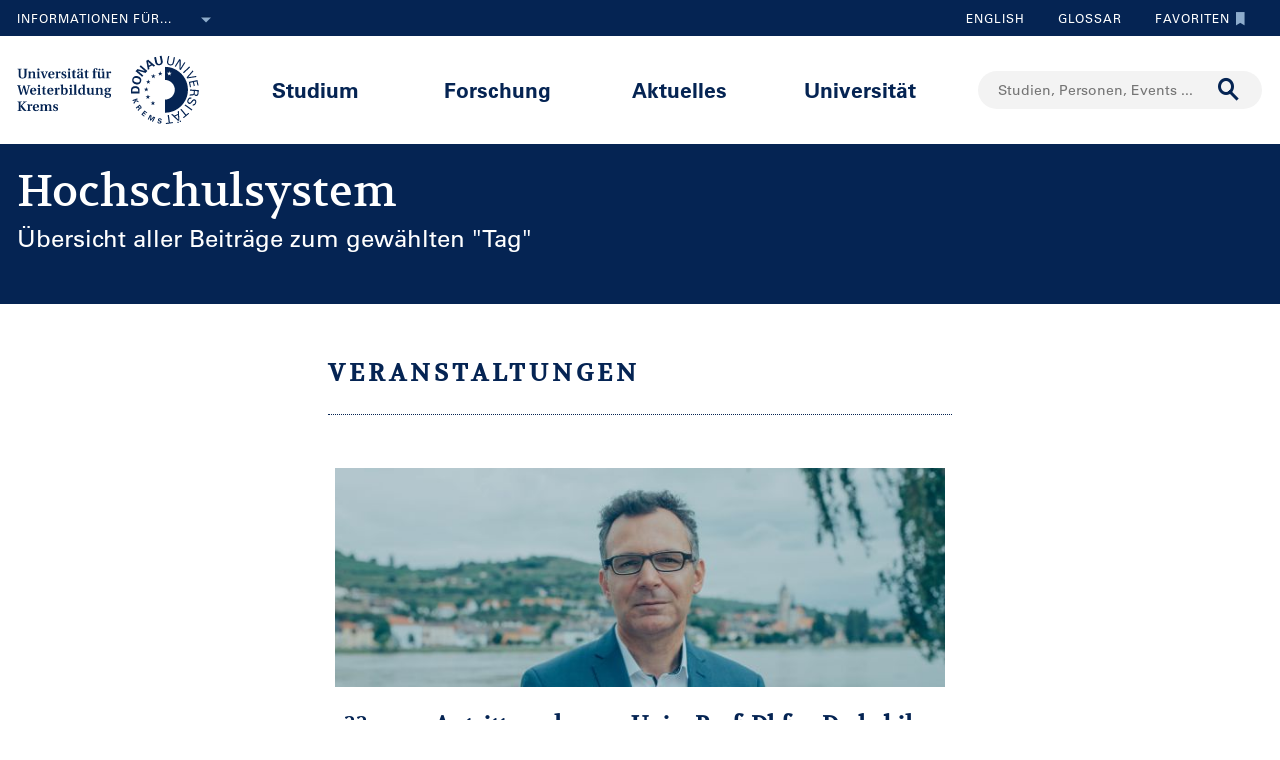

--- FILE ---
content_type: text/html;charset=UTF-8
request_url: https://www.donau-uni.ac.at/de/services/tagpage~Hochschulsystem~.html?group=events
body_size: 13942
content:







<!DOCTYPE html>

<html lang="de">
    <head>
    <!-- Google Tag Manager -->
<script data-cmp-vendor="s905" type="text/plain" class="cmplazyload">(function(w,d,s,l,i){w[l]=w[l]||[];w[l].push({'gtm.start':
new Date().getTime(),event:'gtm.js'});var f=d.getElementsByTagName(s)[0],
j=d.createElement(s),dl=l!='dataLayer'?'&l='+l:'';j.async=true;j.src=
'https://www.googletagmanager.com/gtm.js?id='+i+dl;f.parentNode.insertBefore(j,f);
})(window,document,'script','dataLayer','GTM-5QSKZKZ');</script>
<!-- End Google Tag Manager -->



<meta charset="utf-8">
    <title>#Hochschulsystem - Universität für Weiterbildung Krems</title>
    <meta name="searchTitle" content="#Hochschulsystem">
            <meta name="keywords" content="Hochschulsystem">
            <meta name="description" content="In dieser Übersicht finden Sie alle Beiträge der Universität für Weiterbildung Krems zum Thema #Hochschulsystem">


        <meta property="og:title" content="Hochschulsystem">
        <meta property="og:type" content="article">
        <meta property="og:description" content="In dieser Übersicht finden Sie alle Beiträge der Universität für Weiterbildung Krems zum Thema #Hochschulsystem">
    <meta property="og:url" content="https://www.donau-uni.ac.at/de/services/tagpage~Hochschulsystem~.html">
        <meta property="og:image" content="https://www.donau-uni.ac.at/.imaging/mte/duk-theme/ogFacebook/dam/Administration/OG-Images/Universitaet-fuer-Weiterbildung-og-image.jpg/jcr:content/Universitaet-fuer-Weiterbildung-og-image.jpg">
        <meta property="og:image:type" content="image/jpeg">
        <meta property="og:image:width" content="1200">
        <meta property="og:image:height" content="630">
            <meta property="og:image:alt" content="Donau-Universität Krems. Die Universität für Weiterbildung.">
        <meta property="og:image" content="https://www.donau-uni.ac.at/.imaging/mte/duk-theme/ogWhatsApp/dam/Administration/OG-Images/Universitaet-fuer-Weiterbildung-Krems-og-image-small.jpg/jcr:content/Universitaet-fuer-Weiterbildung-Krems-og-image-small.jpg">
        <meta property="og:image:type" content="image/jpeg">
        <meta property="og:image:width" content="400">
        <meta property="og:image:height" content="400">
            <meta property="og:image:alt" content="Donau-Universität Krems. Die Universität für Weiterbildung.">
    <meta property="og:locale" content="de_DE">
        <meta property="og:locale:alternate" content="en_GB">
        <meta name="twitter:card" content="summary_large_image">
            <meta name="twitter:title" content="Hochschulsystem">
            <meta name="twitter:description" content="In dieser Übersicht finden Sie alle Beiträge der Universität für Weiterbildung Krems zum Thema #Hochschulsystem">
                <meta name="twitter:image" content="https://www.donau-uni.ac.at/.imaging/mte/duk-theme/ogTwitter/dam/Administration/OG-Images/Universitaet-fuer-Weiterbildung-og-image.jpg/jcr:content/Universitaet-fuer-Weiterbildung-og-image.jpg">
                    <meta name="twitter:image:alt" content="Donau-Universität Krems. Die Universität für Weiterbildung.">
<meta content="width=device-width, initial-scale=1.0, minimum-scale=1.0, maximum-scale=2.0" name="viewport">
<link rel="stylesheet" href="/.resources/duk-templates/resources/base.css?v=3ad5bd00-ed37-45e3-988f-bca764f64dc2" />
<link rel="icon" type="image/png" href="/.resources/duk-templates/resources/images/favicon.ico" />

<meta name="duk-indexer-type" content="crawler">
<meta name="duk-page-type" content="tag_page">
<meta name="duk-page-tree" content="/de">
<meta name="duk-suggest-cfq" content="crawler_de">
<meta name="validFrom" content="1970-01-01T00:00:00Z">
<meta name="validTo" content="2100-01-01T00:00:00Z">
<style>html{visibility: hidden; opacity: 0;}</style>
<link rel="preload" href="/.resources/duk-templates/resources/fonts/volkhov/volkhov-v17-latin-regular.woff2" as="font" type="font/woff2" crossorigin="anonymous">
<link rel="preload" href="/.resources/duk-templates/resources/fonts/iconfont/iconfont.ttf?fket2c" as="font" type="font/ttf" crossorigin="anonymous">
<link rel="preload" href="/.resources/duk-templates/resources/fonts/univers/UniversLTW04-55Roman.woff2" as="font" type="font/woff2" crossorigin="anonymous">
<link rel="preload" href="/.resources/duk-templates/resources/fonts/univers/UniversLTW04-57Condensed.woff2" as="font" type="font/woff2" crossorigin="anonymous">
<link rel="preload" href="/.resources/duk-templates/resources/fonts/univers/UniversLTW04-65Bold.woff2" as="font" type="font/woff2" crossorigin="anonymous">
    </head>
    <body>
    <style>
        :root {
            --factboxColor: #052453;
        }
        .color-scheme {
            background-color: #BED0E5 !important;
        }
    </style>
    <!-- Google Tag Manager (noscript) -->
<noscript><iframe title="Google Tag Manager (noscript)" src="https://www.googletagmanager.com/ns.html?id=GTM-5QSKZKZ" height="0" width="0" style="display:none;visibility:hidden" aria-hidden="true"></iframe></noscript>
<!-- End Google Tag Manager (noscript) -->
    <script>window.cmp_setlang = "DE";</script>
    <script>if(!("gdprAppliesGlobally" in window)){window.gdprAppliesGlobally=true}if(!("cmp_id" in window)||window.cmp_id<1){window.cmp_id=0}if(!("cmp_cdid" in window)){window.cmp_cdid="1e47c798caa5"}if(!("cmp_params" in window)){window.cmp_params=""}if(!("cmp_host" in window)){window.cmp_host="b.delivery.consentmanager.net"}if(!("cmp_cdn" in window)){window.cmp_cdn="cdn.consentmanager.net"}if(!("cmp_proto" in window)){window.cmp_proto="https:"}if(!("cmp_codesrc" in window)){window.cmp_codesrc="1"}window.cmp_getsupportedLangs=function(){var b=["DE","EN","FR","IT","NO","DA","FI","ES","PT","RO","BG","ET","EL","GA","HR","LV","LT","MT","NL","PL","SV","SK","SL","CS","HU","RU","SR","ZH","TR","UK","AR","BS"];if("cmp_customlanguages" in window){for(var a=0;a<window.cmp_customlanguages.length;a++){b.push(window.cmp_customlanguages[a].l.toUpperCase())}}return b};window.cmp_getRTLLangs=function(){var a=["AR"];if("cmp_customlanguages" in window){for(var b=0;b<window.cmp_customlanguages.length;b++){if("r" in window.cmp_customlanguages[b]&&window.cmp_customlanguages[b].r){a.push(window.cmp_customlanguages[b].l)}}}return a};window.cmp_getlang=function(j){if(typeof(j)!="boolean"){j=true}if(j&&typeof(cmp_getlang.usedlang)=="string"&&cmp_getlang.usedlang!==""){return cmp_getlang.usedlang}var g=window.cmp_getsupportedLangs();var c=[];var f=location.hash;var e=location.search;var a="languages" in navigator?navigator.languages:[];if(f.indexOf("cmplang=")!=-1){c.push(f.substr(f.indexOf("cmplang=")+8,2).toUpperCase())}else{if(e.indexOf("cmplang=")!=-1){c.push(e.substr(e.indexOf("cmplang=")+8,2).toUpperCase())}else{if("cmp_setlang" in window&&window.cmp_setlang!=""){c.push(window.cmp_setlang.toUpperCase())}else{if(a.length>0){for(var d=0;d<a.length;d++){c.push(a[d])}}}}}if("language" in navigator){c.push(navigator.language)}if("userLanguage" in navigator){c.push(navigator.userLanguage)}var h="";for(var d=0;d<c.length;d++){var b=c[d].toUpperCase();if(g.indexOf(b)!=-1){h=b;break}if(b.indexOf("-")!=-1){b=b.substr(0,2)}if(g.indexOf(b)!=-1){h=b;break}}if(h==""&&typeof(cmp_getlang.defaultlang)=="string"&&cmp_getlang.defaultlang!==""){return cmp_getlang.defaultlang}else{if(h==""){h="EN"}}h=h.toUpperCase();return h};(function(){var u=document;var v=u.getElementsByTagName;var h=window;var o="";var b="_en";if("cmp_getlang" in h){o=h.cmp_getlang().toLowerCase();if("cmp_customlanguages" in h){for(var q=0;q<h.cmp_customlanguages.length;q++){if(h.cmp_customlanguages[q].l.toUpperCase()==o.toUpperCase()){o="en";break}}}b="_"+o}function x(i,e){var w="";i+="=";var s=i.length;var d=location;if(d.hash.indexOf(i)!=-1){w=d.hash.substr(d.hash.indexOf(i)+s,9999)}else{if(d.search.indexOf(i)!=-1){w=d.search.substr(d.search.indexOf(i)+s,9999)}else{return e}}if(w.indexOf("&")!=-1){w=w.substr(0,w.indexOf("&"))}return w}var k=("cmp_proto" in h)?h.cmp_proto:"https:";if(k!="http:"&&k!="https:"){k="https:"}var g=("cmp_ref" in h)?h.cmp_ref:location.href;var j=u.createElement("script");j.setAttribute("data-cmp-ab","1");var c=x("cmpdesign","cmp_design" in h?h.cmp_design:"");var f=x("cmpregulationkey","cmp_regulationkey" in h?h.cmp_regulationkey:"");var r=x("cmpgppkey","cmp_gppkey" in h?h.cmp_gppkey:"");var n=x("cmpatt","cmp_att" in h?h.cmp_att:"");j.src=k+"//"+h.cmp_host+"/delivery/cmp.php?"+("cmp_id" in h&&h.cmp_id>0?"id="+h.cmp_id:"")+("cmp_cdid" in h?"&cdid="+h.cmp_cdid:"")+"&h="+encodeURIComponent(g)+(c!=""?"&cmpdesign="+encodeURIComponent(c):"")+(f!=""?"&cmpregulationkey="+encodeURIComponent(f):"")+(r!=""?"&cmpgppkey="+encodeURIComponent(r):"")+(n!=""?"&cmpatt="+encodeURIComponent(n):"")+("cmp_params" in h?"&"+h.cmp_params:"")+(u.cookie.length>0?"&__cmpfcc=1":"")+"&l="+o.toLowerCase()+"&o="+(new Date()).getTime();j.type="text/javascript";j.async=true;if(u.currentScript&&u.currentScript.parentElement){u.currentScript.parentElement.appendChild(j)}else{if(u.body){u.body.appendChild(j)}else{var t=v("body");if(t.length==0){t=v("div")}if(t.length==0){t=v("span")}if(t.length==0){t=v("ins")}if(t.length==0){t=v("script")}if(t.length==0){t=v("head")}if(t.length>0){t[0].appendChild(j)}}}var m="js";var p=x("cmpdebugunminimized","cmpdebugunminimized" in h?h.cmpdebugunminimized:0)>0?"":".min";var a=x("cmpdebugcoverage","cmp_debugcoverage" in h?h.cmp_debugcoverage:"");if(a=="1"){m="instrumented";p=""}var j=u.createElement("script");j.src=k+"//"+h.cmp_cdn+"/delivery/"+m+"/cmp"+b+p+".js";j.type="text/javascript";j.setAttribute("data-cmp-ab","1");j.async=true;if(u.currentScript&&u.currentScript.parentElement){u.currentScript.parentElement.appendChild(j)}else{if(u.body){u.body.appendChild(j)}else{var t=v("body");if(t.length==0){t=v("div")}if(t.length==0){t=v("span")}if(t.length==0){t=v("ins")}if(t.length==0){t=v("script")}if(t.length==0){t=v("head")}if(t.length>0){t[0].appendChild(j)}}}})();window.cmp_addFrame=function(b){if(!window.frames[b]){if(document.body){var a=document.createElement("iframe");a.style.cssText="display:none";if("cmp_cdn" in window&&"cmp_ultrablocking" in window&&window.cmp_ultrablocking>0){a.src="//"+window.cmp_cdn+"/delivery/empty.html"}a.name=b;a.setAttribute("title","Intentionally hidden, please ignore");a.setAttribute("role","none");a.setAttribute("tabindex","-1");document.body.appendChild(a)}else{window.setTimeout(window.cmp_addFrame,10,b)}}};window.cmp_rc=function(h){var b=document.cookie;var f="";var d=0;while(b!=""&&d<100){d++;while(b.substr(0,1)==" "){b=b.substr(1,b.length)}var g=b.substring(0,b.indexOf("="));if(b.indexOf(";")!=-1){var c=b.substring(b.indexOf("=")+1,b.indexOf(";"))}else{var c=b.substr(b.indexOf("=")+1,b.length)}if(h==g){f=c}var e=b.indexOf(";")+1;if(e==0){e=b.length}b=b.substring(e,b.length)}return(f)};window.cmp_stub=function(){var a=arguments;__cmp.a=__cmp.a||[];if(!a.length){return __cmp.a}else{if(a[0]==="ping"){if(a[1]===2){a[2]({gdprApplies:gdprAppliesGlobally,cmpLoaded:false,cmpStatus:"stub",displayStatus:"hidden",apiVersion:"2.0",cmpId:31},true)}else{a[2](false,true)}}else{if(a[0]==="getUSPData"){a[2]({version:1,uspString:window.cmp_rc("")},true)}else{if(a[0]==="getTCData"){__cmp.a.push([].slice.apply(a))}else{if(a[0]==="addEventListener"||a[0]==="removeEventListener"){__cmp.a.push([].slice.apply(a))}else{if(a.length==4&&a[3]===false){a[2]({},false)}else{__cmp.a.push([].slice.apply(a))}}}}}}};window.cmp_gpp_ping=function(){return{gppVersion:"1.0",cmpStatus:"stub",cmpDisplayStatus:"hidden",supportedAPIs:["tcfca","usnat","usca","usva","usco","usut","usct"],cmpId:31}};window.cmp_gppstub=function(){var a=arguments;__gpp.q=__gpp.q||[];if(!a.length){return __gpp.q}var g=a[0];var f=a.length>1?a[1]:null;var e=a.length>2?a[2]:null;if(g==="ping"){return window.cmp_gpp_ping()}else{if(g==="addEventListener"){__gpp.e=__gpp.e||[];if(!("lastId" in __gpp)){__gpp.lastId=0}__gpp.lastId++;var c=__gpp.lastId;__gpp.e.push({id:c,callback:f});return{eventName:"listenerRegistered",listenerId:c,data:true,pingData:window.cmp_gpp_ping()}}else{if(g==="removeEventListener"){var h=false;__gpp.e=__gpp.e||[];for(var d=0;d<__gpp.e.length;d++){if(__gpp.e[d].id==e){__gpp.e[d].splice(d,1);h=true;break}}return{eventName:"listenerRemoved",listenerId:e,data:h,pingData:window.cmp_gpp_ping()}}else{if(g==="getGPPData"){return{sectionId:3,gppVersion:1,sectionList:[],applicableSections:[0],gppString:"",pingData:window.cmp_gpp_ping()}}else{if(g==="hasSection"||g==="getSection"||g==="getField"){return null}else{__gpp.q.push([].slice.apply(a))}}}}}};window.cmp_msghandler=function(d){var a=typeof d.data==="string";try{var c=a?JSON.parse(d.data):d.data}catch(f){var c=null}if(typeof(c)==="object"&&c!==null&&"__cmpCall" in c){var b=c.__cmpCall;window.__cmp(b.command,b.parameter,function(h,g){var e={__cmpReturn:{returnValue:h,success:g,callId:b.callId}};d.source.postMessage(a?JSON.stringify(e):e,"*")})}if(typeof(c)==="object"&&c!==null&&"__uspapiCall" in c){var b=c.__uspapiCall;window.__uspapi(b.command,b.version,function(h,g){var e={__uspapiReturn:{returnValue:h,success:g,callId:b.callId}};d.source.postMessage(a?JSON.stringify(e):e,"*")})}if(typeof(c)==="object"&&c!==null&&"__tcfapiCall" in c){var b=c.__tcfapiCall;window.__tcfapi(b.command,b.version,function(h,g){var e={__tcfapiReturn:{returnValue:h,success:g,callId:b.callId}};d.source.postMessage(a?JSON.stringify(e):e,"*")},b.parameter)}if(typeof(c)==="object"&&c!==null&&"__gppCall" in c){var b=c.__gppCall;window.__gpp(b.command,function(h,g){var e={__gppReturn:{returnValue:h,success:g,callId:b.callId}};d.source.postMessage(a?JSON.stringify(e):e,"*")},"parameter" in b?b.parameter:null,"version" in b?b.version:1)}};window.cmp_setStub=function(a){if(!(a in window)||(typeof(window[a])!=="function"&&typeof(window[a])!=="object"&&(typeof(window[a])==="undefined"||window[a]!==null))){window[a]=window.cmp_stub;window[a].msgHandler=window.cmp_msghandler;window.addEventListener("message",window.cmp_msghandler,false)}};window.cmp_setGppStub=function(a){if(!(a in window)||(typeof(window[a])!=="function"&&typeof(window[a])!=="object"&&(typeof(window[a])==="undefined"||window[a]!==null))){window[a]=window.cmp_gppstub;window[a].msgHandler=window.cmp_msghandler;window.addEventListener("message",window.cmp_msghandler,false)}};window.cmp_addFrame("__cmpLocator");if(!("cmp_disableusp" in window)||!window.cmp_disableusp){window.cmp_addFrame("__uspapiLocator")}if(!("cmp_disabletcf" in window)||!window.cmp_disabletcf){window.cmp_addFrame("__tcfapiLocator")}if(!("cmp_disablegpp" in window)||!window.cmp_disablegpp){window.cmp_addFrame("__gppLocator")}window.cmp_setStub("__cmp");if(!("cmp_disabletcf" in window)||!window.cmp_disabletcf){window.cmp_setStub("__tcfapi")}if(!("cmp_disableusp" in window)||!window.cmp_disableusp){window.cmp_setStub("__uspapi")}if(!("cmp_disablegpp" in window)||!window.cmp_disablegpp){window.cmp_setGppStub("__gpp")};</script>


        <div class="navigation" role="region" aria-label="Navigationsbereich">
<nav class="accessibility-nav" role="navigation" aria-label="Barrierefreiheit Navigation">
    <ul>
            <li>
                <a href="#mainContent">Zum Hauptinhalt springen</a>
            </li>
            <li>
                <a href="#search">Zur Suchmaske springen</a>
            </li>
            <li>
                <a href="#main-nav">Zur Hauptnavigation springen</a>
            </li>
            <li>
                <a href="#top-nav">Zur Toolnavigation springen</a>
            </li>
    </ul>
</nav>
<nav id="top-nav" class="top-nav" role="navigation" aria-label="Toolnavigation">
    <div class="container">
            <div class="left-top-nav col-lg-6">

    <div class="info-dropdown dropdown">
        <button class="btn btn-primary dropdown-toggle" type="button" data-toggle="dropdown">Informationen für...<em class="icon-ic_Arrow_Down"></em></button>
        <ul class="dropdown-menu">
                <li>


















        <a href="/de/zielgruppen/studieninteressierte.html"
            >
                <em class="icon-ic-arrow-dropdown-right"></em>
            
            <span>Studieninteressierte</span>
            
            <div class="clearfix"></div>
        </a>

</li>
                <li>


















        <a href="/de/zielgruppen/studierende.html"
            >
                <em class="icon-ic-arrow-dropdown-right"></em>
            
            <span>Studierende</span>
            
            <div class="clearfix"></div>
        </a>

</li>
                <li>


















        <a href="/de/zielgruppen/wissenschafterinnen.html"
            >
                <em class="icon-ic-arrow-dropdown-right"></em>
            
            <span>Wissenschafter_innen</span>
            
            <div class="clearfix"></div>
        </a>

</li>
                <li>


















        <a href="/de/aktuelles/presse-medien.html"
            >
                <em class="icon-ic-arrow-dropdown-right"></em>
            
            <span>Presse &amp; Medien</span>
            
            <div class="clearfix"></div>
        </a>

</li>
                <li>


















        <a href="/de/zielgruppen/absolventinnen.html"
            >
                <em class="icon-ic-arrow-dropdown-right"></em>
            
            <span>Absolvent_innen</span>
            
            <div class="clearfix"></div>
        </a>

</li>
                <li>


















        <a href="/de/zielgruppen/besucherinnen.html"
            >
                <em class="icon-ic-arrow-dropdown-right"></em>
            
            <span>Besucher_innen</span>
            
            <div class="clearfix"></div>
        </a>

</li>
                <li>


















        <a href="/de/zielgruppen/mitarbeiterinnen.html"
            >
                <em class="icon-ic-arrow-dropdown-right"></em>
            
            <span>Mitarbeiter_innen</span>
            
            <div class="clearfix"></div>
        </a>

</li>
                <li>


















        <a href="/de/universitaet/organisation/karriereportal.html"
            >
                <em class="icon-ic-arrow-dropdown-right"></em>
            
            <span>Bewerber_innen</span>
            
            <div class="clearfix"></div>
        </a>

</li>
        </ul>
    </div>
            </div>
            <div class="right-top-nav col-lg-6">


                
                <a href="/en/services/tagpage~Hochschulsystem~.html?group=events" class="lang-switch">
                English
                </a>
                


        <a href="/de/glossar.html" class="alphabetical"><span class="visually-hidden">Zum Glossar</span>Glossar</a>


        <a href="/de/services/favorites.html" class="favorite-link overlay-opener" data-src="/de/services/emptyfavoritesoverlaypage.html"><span class="visually-hidden">Zu den Favoriten</span>Favoriten<em class="icon-ic_Bookmark_Idle"></em></a>

            </div>
    </div>
</nav>



<nav id="main-nav" class="main-nav" role="navigation" aria-label="Seiteninhalt">
    <div class="container">
        <div class="left-main-nav col-lg-2 col-sm-5">
            <a title="Universität für Weiterbildung Krems" href="/de.html">
                    <img src="/dam/jcr:54ce3053-4fde-4d50-9e70-1c1a357be660/uwk-logo-dt-blue.svg" alt="Logo - Universität für Weiterbildung Krems" />
            </a>
            <span class="helper"></span>
        </div>
        <div class="mid-main-nav col-lg-7">
            <a href="#" class="go-back">Zurück</a>
            <ul role="menu">
                            <li class="uuid-cae4bcb0-0411-4abc-a873-3e7cd313353c"><a href="/de/studium.html">Studium</a>
                                <ul class="duk-mdd">
                                    <li>
                                        <div class="megadropdown">
                                            <div class="container">
                                                        




<div class="col-lg-3 conn">







        <a class="teaser-outer teaser-outer-hl" href="/de/studium.html" target="_self">









    <div class="teaser  highlight  bg-transparent" >





            <div class="teaser-flex">
        <div class="img-wrapper center">
            <img src="/.imaging/mte/duk-theme/teaser/dam/DUK-Bildwelt/Campus/Teaserbilder/universitaet-fuer-weiterbildung-krems-campus-architektur-5.jpg/jcr:content/universitaet-fuer-weiterbildung-krems-campus-architektur-5.jpg" alt="" title="&copy; Walter Skokanitsch" />
        </div>
                    <div class="content-wrapper">
                            <h3>Weiterbilden an der Universität Krems</h3>
                    </div>

            </div>



    </div>
    </a>






        <a class="teaser-outer teaser-outer-hl" href="/de/studium/studium-suchen.html" target="_self">









    <div class="teaser  highlight  bg-transparent" >





            <div class="teaser-flex">
        <div class="img-wrapper center">
            <img src="/.imaging/mte/duk-theme/teaser/dam/Donau-Uni/Studium/MDD/Stackable-Programs-Weiterbildungsprogramme-UWK-Walter-Skokanitsch.jpg/jcr:content/Stackable-Programs-Weiterbildungsprogramme-UWK-Walter-Skokanitsch.jpg" alt="Imagebild" title="&copy; Walter Skokanitsch" />
        </div>
                    <div class="content-wrapper">
                            <h3>Zur Studiensuche</h3>
                    </div>

            </div>



    </div>
    </a>

</div>

    
    




<div class="col-lg-3 bg-transparent">
        <div class="hline">
            <p>
                    Ihr Studium finden
                    <em class="icon-ic-arrow-right"></em>
            </p>
        </div>


















            <!-- headline -->
            <p  class="">
            
            Nach Themen
            
            
            
            </p>

        <ul class="linkList">

    <li>


















        <a href="/de/studium/studium-suchen.html?scrollheight=0&amp;sorting=ascend&amp;queryStr=&amp;activeSubjects=912c4ab0-37fb-4e26-9ede-45405493f5bb%3B&amp;subjects-header=false&amp;subjects=912c4ab0-37fb-4e26-9ede-45405493f5bb&amp;subsubject-header=true&amp;research-header=false&amp;subresearch-header-1=false&amp;subresearch-header-2=false&amp;format-header=false&amp;lang-header=false&amp;subsubject-header=true&amp;subresearch-header-1=false&amp;subresearch-header-2=false"
            >
            
            <span>Bauen &amp; Umwelt</span>
            
            <div class="clearfix"></div>
        </a>

</li>
    <li>


















        <a href="/de/studium/studium-suchen.html?scrollheight=0&amp;sorting=ascend&amp;queryStr=&amp;activeSubjects=b3c2664f-4d5e-4495-ba48-a3ccf3802f78%3B&amp;subjects-header=false&amp;subjects=b3c2664f-4d5e-4495-ba48-a3ccf3802f78&amp;subsubject-header=true&amp;research-header=false&amp;subresearch-header-1=false&amp;subresearch-header-2=false&amp;format-header=false&amp;lang-header=false&amp;subsubject-header=true&amp;subresearch-header-1=false&amp;subresearch-header-2=false"
            >
            
            <span>Bildung</span>
            
            <div class="clearfix"></div>
        </a>

</li>
    <li>


















        <a href="/de/studium/studium-suchen.html?scrollheight=0&amp;sorting=ascend&amp;queryStr=&amp;activeSubjects=cee7326b-46da-4454-87bf-fdee349ded70%3B&amp;subjects-header=false&amp;subjects=cee7326b-46da-4454-87bf-fdee349ded70&amp;subsubject-header=true&amp;research-header=false&amp;subresearch-header-1=false&amp;subresearch-header-2=false&amp;format-header=false&amp;lang-header=false&amp;subsubject-header=true&amp;subresearch-header-1=false&amp;subresearch-header-2=false"
            >
            
            <span>Digitalisierung &amp; Sensorik</span>
            
            <div class="clearfix"></div>
        </a>

</li>
    <li>


















        <a href="/de/studium/studium-suchen.html?scrollheight=0&amp;sorting=ascend&amp;queryStr=&amp;activeSubjects=4857ea2d-0f3d-4950-99c6-e12ea2f2e43f%3B&amp;subjects-header=false&amp;subjects=4857ea2d-0f3d-4950-99c6-e12ea2f2e43f&amp;subsubject-header=true&amp;research-header=false&amp;subresearch-header-1=false&amp;subresearch-header-2=false&amp;format-header=false&amp;lang-header=false&amp;subsubject-header=true&amp;subresearch-header-1=false&amp;subresearch-header-2=false"
            >
            
            <span>Gesundheit &amp; Medizin</span>
            
            <div class="clearfix"></div>
        </a>

</li>
    <li>


















        <a href="/de/studium/studium-suchen.html?scrollheight=0&amp;sorting=ascend&amp;queryStr=&amp;activeSubjects=f09f6b13-5aa1-41ae-a8b2-91bf37aa1cdf%3B&amp;subjects-header=false&amp;subjects=f09f6b13-5aa1-41ae-a8b2-91bf37aa1cdf&amp;subsubject-header=true&amp;research-header=false&amp;subresearch-header-1=false&amp;subresearch-header-2=false&amp;format-header=false&amp;lang-header=false&amp;subsubject-header=true&amp;subresearch-header-1=false&amp;subresearch-header-2=false"
            >
            
            <span>Kunst &amp; Kultur</span>
            
            <div class="clearfix"></div>
        </a>

</li>
    <li>


















        <a href="/de/studium/studium-suchen.html?scrollheight=0&amp;sorting=ascend&amp;queryStr=&amp;activeSubjects=24bbbfa6-c499-436a-b024-a06998efd076%3B&amp;subjects-header=false&amp;subjects=24bbbfa6-c499-436a-b024-a06998efd076&amp;subsubject-header=true&amp;research-header=false&amp;subresearch-header-1=false&amp;subresearch-header-2=false&amp;format-header=false&amp;lang-header=false&amp;subsubject-header=true&amp;subresearch-header-1=false&amp;subresearch-header-2=false"
            >
            
            <span>Medien &amp; Kommunikation</span>
            
            <div class="clearfix"></div>
        </a>

</li>
    <li>


















        <a href="/de/studium/studium-suchen.html?scrollheight=0&amp;sorting=ascend&amp;queryStr=&amp;activeSubjects=1559274b-4a7b-4319-b80b-42c1a927eec9%3B&amp;subjects-header=false&amp;subjects=1559274b-4a7b-4319-b80b-42c1a927eec9&amp;subsubject-header=true&amp;research-header=false&amp;subresearch-header-1=false&amp;subresearch-header-2=false&amp;format-header=false&amp;lang-header=false&amp;subsubject-header=true&amp;subresearch-header-1=false&amp;subresearch-header-2=false"
            >
            
            <span>Migration &amp; Internationales</span>
            
            <div class="clearfix"></div>
        </a>

</li>
    <li>


















        <a href="/de/studium/studium-suchen.html?scrollheight=0&amp;sorting=ascend&amp;queryStr=&amp;activeSubjects=ba234ff8-f0d2-48ea-86ca-002e3df301fa%3B&amp;subjects-header=false&amp;subjects=ba234ff8-f0d2-48ea-86ca-002e3df301fa&amp;subsubject-header=true&amp;research-header=false&amp;subresearch-header-1=false&amp;subresearch-header-2=false&amp;format-header=false&amp;lang-header=false&amp;subsubject-header=true&amp;subresearch-header-1=false&amp;subresearch-header-2=false"
            >
            
            <span>Psychotherapie &amp; Soziales</span>
            
            <div class="clearfix"></div>
        </a>

</li>
    <li>


















        <a href="/de/studium/studium-suchen.html?scrollheight=0&amp;sorting=ascend&amp;queryStr=&amp;activeSubjects=61143b1e-b2e7-4fc1-b0dd-0c7484bc8fc0%3B&amp;subjects-header=false&amp;subjects=61143b1e-b2e7-4fc1-b0dd-0c7484bc8fc0&amp;subsubject-header=true&amp;research-header=false&amp;subresearch-header-1=false&amp;subresearch-header-2=false&amp;format-header=false&amp;lang-header=false&amp;subsubject-header=true&amp;subresearch-header-1=false&amp;subresearch-header-2=false"
            >
            
            <span>Recht &amp; Verwaltung</span>
            
            <div class="clearfix"></div>
        </a>

</li>
    <li>


















        <a href="/de/studium/studium-suchen.html?scrollheight=0&amp;sorting=ascend&amp;queryStr=&amp;activeSubjects=be9167ee-916d-4591-a68c-2f58a96cea8d%3B&amp;subjects-header=false&amp;subjects=be9167ee-916d-4591-a68c-2f58a96cea8d&amp;subsubject-header=true&amp;research-header=false&amp;subresearch-header-1=false&amp;subresearch-header-2=false&amp;format-header=false&amp;lang-header=false&amp;subsubject-header=true&amp;subresearch-header-1=false&amp;subresearch-header-2=false"
            >
            
            <span>Wirtschaft &amp; Unternehmensführung</span>
            
            <div class="clearfix"></div>
        </a>

</li>


        </ul>

</div>

    
    




<div class="col-lg-3 bg-transparent">
        <div class="hline">
            <p class="mdd-no-headline">
                    
            </p>
        </div>


















            <!-- headline -->
            <p  class="">
            
            Nach Studienvariante
            
            
            
            </p>

        <ul class="linkList">

    <li>


















        <a href="/de/studium/studium-suchen.html?scrollheight=351.20001220703125&amp;queryStr=&amp;subjects-header=false&amp;subsubject-header=false&amp;research-header=false&amp;degrees=PhD&amp;subresearch-header-1=false&amp;subresearch-header-2=false&amp;format-header=false&amp;lang-header=false&amp;subsubject-header=false&amp;subresearch-header-1=false&amp;subresearch-header-2=false"
            >
            
            <span>PhD</span>
            
            <div class="clearfix"></div>
        </a>

</li>
    <li>


















        <a href="/de/studium/studium-suchen.html?scrollheight=0&amp;queryStr=&amp;subjects-header=false&amp;subsubject-header=false&amp;research-header=false&amp;degrees=Master&amp;subresearch-header-1=true&amp;subresearch-header-2=false&amp;format-header=false&amp;lang-header=false&amp;subsubject-header=false&amp;subresearch-header-1=true&amp;subresearch-header-2=false"
            >
            
            <span>Master, MBA, LL.M.</span>
            
            <div class="clearfix"></div>
        </a>

</li>
    <li>


















        <a href="/de/studium/studium-suchen.html?scrollheight=0&amp;queryStr=&amp;subjects-header=false&amp;subsubject-header=false&amp;research-header=false&amp;degrees=Bachelor&amp;subresearch-header-1=false&amp;subresearch-header-2=true&amp;format-header=false&amp;lang-header=false&amp;subsubject-header=false&amp;subresearch-header-1=false&amp;subresearch-header-2=true"
            >
            
            <span>Bachelor</span>
            
            <div class="clearfix"></div>
        </a>

</li>
    <li>


















        <a href="/de/studium/studium-suchen.html?scrollheight=160&amp;queryStr=&amp;subjects-header=false&amp;subsubject-header=true&amp;research-header=false&amp;degrees=Academic+Expert+Program&amp;subresearch-header-1=true&amp;subresearch-header-2=true&amp;format-header=false&amp;lang-header=false&amp;subsubject-header=true&amp;subresearch-header-1=true&amp;subresearch-header-2=true"
            >
            
            <span>Academic Expert Program</span>
            
            <div class="clearfix"></div>
        </a>

</li>
    <li>


















        <a href="/de/studium/studium-suchen.html?scrollheight=0&amp;queryStr=&amp;subjects-header=false&amp;subsubject-header=false&amp;research-header=false&amp;degrees=Certificate+Program&amp;subresearch-header-1=false&amp;subresearch-header-2=false&amp;format-header=false&amp;lang-header=false&amp;subsubject-header=false&amp;subresearch-header-1=false&amp;subresearch-header-2=false"
            >
            
            <span>Certificate Program</span>
            
            <div class="clearfix"></div>
        </a>

</li>
    <li>


















        <a href="/de/studium/studium-suchen.html?scrollheight=145.60000610351562&amp;queryStr=&amp;subjects-header=false&amp;subsubject-header=true&amp;research-header=false&amp;degrees=Micro-Credential+Program&amp;subresearch-header-1=true&amp;subresearch-header-2=true&amp;format-header=false&amp;lang-header=false&amp;subsubject-header=true&amp;subresearch-header-1=true&amp;subresearch-header-2=true"
            >
            
            <span>Micro-Credential Program</span>
            
            <div class="clearfix"></div>
        </a>

</li>
    <li>


















        <a href="/de/studium/studium-suchen.html?scrollheight=163.1999969482422&amp;queryStr=&amp;subjects-header=false&amp;subsubject-header=true&amp;research-header=false&amp;degrees=Seminar&amp;subresearch-header-1=true&amp;subresearch-header-2=true&amp;format-header=false&amp;lang-header=false&amp;subsubject-header=true&amp;subresearch-header-1=true&amp;subresearch-header-2=true"
            >
            
            <span>Seminar</span>
            
            <div class="clearfix"></div>
        </a>

</li>


        </ul>

</div>

    
    




<div class="col-lg-3 empty-subheadline">
        <div class="hline">
            <p>
                    Rund ums Studieren
                    <em class="icon-ic-arrow-right"></em>
            </p>
        </div>














        <ul class="linkList">

    <li>


















        <a href="/de/studium/studienangebot.html"
            >
            
            <span>Studienangebot</span>
            
            <div class="clearfix"></div>
        </a>

</li>
    <li>


















        <a href="/de/studium/studienangebot/stackable-program.html"
            >
            
            <span>Stackable Programs</span>
            
            <div class="clearfix"></div>
        </a>

</li>
    <li>


















        <a href="/de/studium/berufsbegleitend-studieren.html"
            >
            
            <span>Berufsbegleitend studieren</span>
            
            <div class="clearfix"></div>
        </a>

</li>
    <li>


















        <a href="/de/universitaet/service/barrierefrei-studieren.html"
            >
            
            <span>Barrierefrei studieren</span>
            
            <div class="clearfix"></div>
        </a>

</li>
    <li>


















        <a href="/de/studium/studienorganisation.html"
            >
            
            <span>Studienorganisation</span>
            
            <div class="clearfix"></div>
        </a>

</li>
    <li>


















        <a href="/de/studium/studienorganisation/bewerbung.html"
            >
            
            <span>Bewerbung &amp; Zulassung</span>
            
            <div class="clearfix"></div>
        </a>

</li>
    <li>


















        <a href="/de/studium/studienorganisation/stipendien-finanzierung.html"
            >
            
            <span>Stipendien &amp; Finanzierung</span>
            
            <div class="clearfix"></div>
        </a>

</li>
    <li>


















        <a href="/de/universitaet/campus-krems/studieren-in-krems.html"
            >
            
            <span>Studieren in Krems</span>
            
            <div class="clearfix"></div>
        </a>

</li>
    <li>


















        <a href="/de/services/infomaterialbestellung.html"
            >
            
            <span>Infomaterial</span>
            
            <div class="clearfix"></div>
        </a>

</li>
    <li>


















        <a href="/de/studium/haeufige-fragen.html"
            >
            
            <span>Häufige Fragen</span>
            
            <div class="clearfix"></div>
        </a>

</li>


        </ul>

</div>

    
    
                                                                </div><div class="container">
                                                                <div class="col-lg-7 tag-row">





                                                                </div>
                                                <div class="col-lg-5">
                                                    <p class="caption">Universität für Weiterbildung Krems</p>
                                                </div>
                                            </div>
                                        </div>
                                    </li>
                                </ul>
                            </li>
                            <li class="uuid-6319bcbe-ac37-47b6-bb00-63b69e9fdca4"><a href="/de/forschung.html">Forschung</a>
                                <ul class="duk-mdd">
                                    <li>
                                        <div class="megadropdown">
                                            <div class="container">
                                                        




<div class="col-lg-3 conn">







        <a class="teaser-outer teaser-outer-hl" href="/de/aktuelles/news/2018/core-facility-geraete-eroeffnen-neues-methodenspektrum.html" target="_self">









    <div class="teaser  highlight has-tooltip  bg-transparent" >





            <div class="teaser-flex">
        <div class="img-wrapper center">
            <img src="/.imaging/mte/duk-theme/teaser/dam/Donau-Uni/Forschung/MDD/teaser-core-facility-geraete_-_skokanitsch-fotografie.jpg/jcr:content/teaser-core-facility-geraete_-_skokanitsch-fotografie.jpg" alt="Forschung" title="&copy; Walter Skokanitsch" />
        </div>
                    <div class="content-wrapper">
                            <h3>Core Facility</h3>
                            <p>Ger&auml;te er&ouml;ffnen neues Methodenspektrum</p>

                    </div>

            </div>



    </div>
    </a>

</div>

    
    




<div class="col-lg-3 empty-subheadline">
        <div class="hline">
            <p>
                    Schwerpunkte
                    <em class="icon-ic-arrow-right"></em>
            </p>
        </div>














        <ul class="linkList">

    <li>


















        <a href="/de/forschung/forschungsschwerpunkte/weiterbildungsforschung.html"
            >
            
            <span>Bildungstechnologien und Weiterbildungsforschung </span>
            
            <div class="clearfix"></div>
        </a>

</li>
    <li>


















        <a href="/de/forschung/forschungsschwerpunkte/evidenzbasierte-gesundheitsforschung.html"
            >
            
            <span>Evidenzbasierte Gesundheitsforschung</span>
            
            <div class="clearfix"></div>
        </a>

</li>
    <li>


















        <a href="/de/forschung/forschungsschwerpunkte/digitale-transformation-gesundheit-und-innovation.html"
            >
            
            <span>Innovation für kohäsive und nachhaltige Gesellschaften </span>
            
            <div class="clearfix"></div>
        </a>

</li>
    <li>


















        <a href="/de/forschung/forschungsschwerpunkte/kulturelles-erbe.html"
            >
            
            <span>Kulturelles Erbe</span>
            
            <div class="clearfix"></div>
        </a>

</li>
    <li>


















        <a href="/de/forschung/forschungsschwerpunkte/praeventive-und-regenerative-medizin.html"
            >
            
            <span>Präventive und Regenerative Medizin</span>
            
            <div class="clearfix"></div>
        </a>

</li>
    <li>


















        <a href="/de/forschung/forschungsschwerpunkte/transnationale-gesellschaften-und-migration-.html"
            >
            
            <span>Transnationale Gesellschaften und Migration </span>
            
            <div class="clearfix"></div>
        </a>

</li>


        </ul>

</div>

    
    




<div class="col-lg-3 empty-subheadline">
        <div class="hline">
            <p>
                    Projekte &amp; Aktuelles
                    <em class="icon-ic-arrow-right"></em>
            </p>
        </div>














        <ul class="linkList">

    <li>


















        <a href="/de/forschung.html"
            >
            
            <span>Aktuelles aus der Forschung</span>
            
            <div class="clearfix"></div>
        </a>

</li>
    <li>


















        <a href="/de/forschung/forschungshighlights.html"
            >
            
            <span>Forschungshighlights</span>
            
            <div class="clearfix"></div>
        </a>

</li>
    <li>


















        <a href="/de/forschung/fakultaetsuebergreifende-forschungsgruppen.html"
            >
            
            <span>Fakultätsübergreifende Forschungsgruppen</span>
            
            <div class="clearfix"></div>
        </a>

</li>
    <li>


















        <a href="/de/forschung/forschungsdatenbank.html"
            >
            
            <span>Forschungsdatenbank</span>
            
            <div class="clearfix"></div>
        </a>

</li>
    <li>


















        <a href="/de/universitaet/ueber-uns/berichte.html#Wissensbilanz"
            >
            
            <span>Wissensbilanz &amp; Forschungsbericht</span>
            
            <div class="clearfix"></div>
        </a>

</li>


        </ul>

</div>

    
    




<div class="col-lg-3 empty-subheadline">
        <div class="hline">
            <p>
                    PhD-Studien &amp; Services
                    <em class="icon-ic-arrow-right"></em>
            </p>
        </div>














        <ul class="linkList">

    <li>


















        <a href="/de/forschung/servicecenter-fuer-forschungsunterstuetzung-und-transfer.html"
            >
            
            <span>Servicecenter für Forschungsunterstützung und Transfer</span>
            
            <div class="clearfix"></div>
        </a>

</li>
    <li>


















        <a href="/de/forschung/servicecenter-fuer-forschungsunterstuetzung-und-transfer/technologietransfer.html"
            >
            
            <span>Technologietransfer</span>
            
            <div class="clearfix"></div>
        </a>

</li>
    <li>


















        <a href="/de/studium/studienangebot/phd-studien.html"
            >
            
            <span>PhD-Studien</span>
            
            <div class="clearfix"></div>
        </a>

</li>


        </ul>

</div>

    
    
                                                                </div><div class="container">
                                                                <div class="col-lg-7 tag-row">





                                                                </div>
                                                <div class="col-lg-5">
                                                    <p class="caption">Universität für Weiterbildung Krems</p>
                                                </div>
                                            </div>
                                        </div>
                                    </li>
                                </ul>
                            </li>
                            <li class="uuid-4cfef30c-308a-43f5-9f05-9004c7eebf16"><a href="/de/aktuelles.html">Aktuelles</a>
                                <ul class="duk-mdd">
                                    <li>
                                        <div class="megadropdown">
                                            <div class="container">
                                                        




<div class="col-lg-3 conn empty-subheadline">
        <div class="hline">
            <p>
                    News &amp; Veranstaltungen
                    <em class="icon-ic-arrow-right"></em>
            </p>
        </div>














        <ul class="linkList">

    <li>


















        <a href="/de/aktuelles/news.html"
            >
            
            <span>News</span>
            
            <div class="clearfix"></div>
        </a>

</li>
    <li>


















        <a href="/de/aktuelles/veranstaltungen.html"
            >
            
            <span>Veranstaltungen</span>
            
            <div class="clearfix"></div>
        </a>

</li>
    <li>


















        <a href="/de/aktuelles/newsletter.html"
            >
            
            <span>Newsletter</span>
            
            <div class="clearfix"></div>
        </a>

</li>


        </ul>

</div>

    
    




<div class="col-lg-3 empty-subheadline">
        <div class="hline">
            <p>
                    Presse &amp; Medien
                    <em class="icon-ic-arrow-right"></em>
            </p>
        </div>














        <ul class="linkList">

    <li>


















        <a href="/de/aktuelles/presse-medien.html"
            >
            
            <span>Medienarbeit</span>
            
            <div class="clearfix"></div>
        </a>

</li>
    <li>


















        <a href="/de/aktuelles/presse-medien/presseinformationen.html"
            >
            
            <span>Presseinformationen</span>
            
            <div class="clearfix"></div>
        </a>

</li>
    <li>


















        <a href="/de/aktuelles/presse-medien/medienberichte.html"
            >
            
            <span>Medienberichte</span>
            
            <div class="clearfix"></div>
        </a>

</li>
    <li>


















        <a href="/de/aktuelles/presse-medien/pressefotos-und-downloads.html"
            >
            
            <span>Pressefotos &amp; Downloads</span>
            
            <div class="clearfix"></div>
        </a>

</li>
    <li>


















        <a href="/de/aktuelles/presse-medien/pressekontakt.html"
            >
            
            <span>Kontakt</span>
            
            <div class="clearfix"></div>
        </a>

</li>


        </ul>

</div>

    
    




<div class="col-lg-3 empty-subheadline">
        <div class="hline">
            <p>
                    Upgrade
                    <em class="icon-ic-arrow-right"></em>
            </p>
        </div>














        <ul class="linkList">

    <li>


















        <a href="/de/aktuelles/upgrade-das-magazin-fuer-wissen-und-weiterdenken-der-universitaet-fuer-weiterbildung-krems.html"
            >
            
            <span>Über das Magazin</span>
            
            <div class="clearfix"></div>
        </a>

</li>
    <li>


















        <a href="/de/aktuelles/upgrade-das-magazin-fuer-wissen-und-weiterdenken-der-universitaet-fuer-weiterbildung-krems/alle-ausgaben/upgrade-3-4-25-wandel-und-akzente.html"
            >
            
            <span>Aktuelle Ausgabe</span>
            
            <div class="clearfix"></div>
        </a>

</li>
    <li>


















        <a href="/de/aktuelles/upgrade-das-magazin-fuer-wissen-und-weiterdenken-der-universitaet-fuer-weiterbildung-krems/alle-ausgaben.html"
            >
            
            <span>Übersicht aller Ausgaben</span>
            
            <div class="clearfix"></div>
        </a>

</li>
    <li>


















        <a href="/de/aktuelles/upgrade-das-magazin-fuer-wissen-und-weiterdenken-der-universitaet-fuer-weiterbildung-krems.html#upgradebestellung"
            >
            
            <span>Ausgaben bestellen</span>
            
            <div class="clearfix"></div>
        </a>

</li>


        </ul>

</div>

    
    




<div class="col-lg-3">







        <a class="teaser-outer teaser-outer-hl" href="/de/aktuelles/upgrade-das-magazin-fuer-wissen-und-weiterdenken-der-universitaet-fuer-weiterbildung-krems/alle-ausgaben/upgrade-3-4-25-wandel-und-akzente.html" target="_self">









    <div class="teaser  highlight  bg-transparent" >





            <div class="teaser-flex">
        <div class="img-wrapper center">
            <img src="/.imaging/mte/duk-theme/teaser/dam/Donau-Uni/Aktuelles/Upgrade/2025/3-4.25/Header_Upgrade.jpg/jcr:content/Header_Upgrade.jpg" alt="Sujetbild Cover upgrade 3/4.25"  />
        </div>
                    <div class="content-wrapper">
                            <h3>upgrade 3/4.25 – Wandel &amp; Akzente</h3>
                    </div>

            </div>



    </div>
    </a>

</div>

    
    
                                                                </div><div class="container">
                                                                <div class="col-lg-7 tag-row">
                                                                </div>
                                                <div class="col-lg-5">
                                                    <p class="caption">Universität für Weiterbildung Krems</p>
                                                </div>
                                            </div>
                                        </div>
                                    </li>
                                </ul>
                            </li>
                            <li class="uuid-c0dc30ab-4f76-46fd-8cf4-4928b95f3257"><a href="/de/universitaet.html">Universität</a>
                                <ul class="duk-mdd">
                                    <li>
                                        <div class="megadropdown">
                                            <div class="container">
                                                        




<div class="col-lg-3 conn empty-subheadline">
        <div class="hline">
            <p>
                    Auf einen Blick
                    <em class="icon-ic-arrow-right"></em>
            </p>
        </div>














        <ul class="linkList">

    <li>


















        <a href="/de/universitaet.html"
            >
            
            <span>Wir über uns</span>
            
            <div class="clearfix"></div>
        </a>

</li>
    <li>


















        <a href="/de/universitaet/ueber-uns/leitbild-strategie.html"
            >
            
            <span>Leitbild &amp; Strategie</span>
            
            <div class="clearfix"></div>
        </a>

</li>
    <li>


















        <a href="/de/universitaet/ueber-uns/zahlen-fakten.html"
            >
            
            <span>Zahlen &amp; Fakten</span>
            
            <div class="clearfix"></div>
        </a>

</li>
    <li>


















        <a href="/de/universitaet/ueber-uns/berichte.html"
            >
            
            <span>Berichte</span>
            
            <div class="clearfix"></div>
        </a>

</li>
    <li>


















        <a href="/de/universitaet/ueber-uns/geschichte.html"
            >
            
            <span>Geschichte</span>
            
            <div class="clearfix"></div>
        </a>

</li>
    <li>


















        <a href="/de/universitaet/ueber-uns/qualitaetsmanagement.html"
            >
            
            <span>Qualitätsmanagement</span>
            
            <div class="clearfix"></div>
        </a>

</li>


        </ul>

</div>

    
    




<div class="col-lg-3 empty-subheadline">
        <div class="hline">
            <p>
                    Leitung &amp; Struktur
                    <em class="icon-ic-arrow-right"></em>
            </p>
        </div>














        <ul class="linkList">

    <li>


















        <a href="/de/universitaet/organisation.html"
            >
            
            <span>Organisation</span>
            
            <div class="clearfix"></div>
        </a>

</li>
    <li>


















        <a href="/de/universitaet/organisation/rektorat.html"
            >
            
            <span>Rektorat</span>
            
            <div class="clearfix"></div>
        </a>

</li>
    <li>


















        <a href="/de/universitaet/organisation/gremien-organe.html"
            >
            
            <span>Gremien &amp; Organe</span>
            
            <div class="clearfix"></div>
        </a>

</li>
    <li>


















        <a href="/de/universitaet/organisation/universitaetsverwaltung.html"
            >
            
            <span>Universitätsverwaltung</span>
            
            <div class="clearfix"></div>
        </a>

</li>
    <li>


















        <a href="/de/universitaet/organisation/mitarbeiterinnen.html"
            >
            
            <span>Mitarbeiter_innen</span>
            
            <div class="clearfix"></div>
        </a>

</li>
    <li>


















        <a href="/de/universitaet/organisation/satzung.html"
            >
            
            <span>Satzung</span>
            
            <div class="clearfix"></div>
        </a>

</li>
    <li>


















        <a href="/de/universitaet/organisation/organisationsplan.html"
            >
            
            <span>Organisationsplan</span>
            
            <div class="clearfix"></div>
        </a>

</li>
    <li>


















        <a href="/de/universitaet/organisation/mitteilungsblaetter.html"
            >
            
            <span>Mitteilungsblätter</span>
            
            <div class="clearfix"></div>
        </a>

</li>
    <li>


















        <a href="/de/universitaet/organisation/karriereportal.html"
            >
            
            <span>Karriere</span>
            
            <div class="clearfix"></div>
        </a>

</li>


        </ul>

</div>

    
    




<div class="col-lg-3 empty-subheadline">
        <div class="hline">
            <p>
                    FAKULTÄTEN
                    <em class="icon-ic-arrow-right"></em>
            </p>
        </div>














        <ul class="linkList">

    <li>


















        <a href="/de/universitaet/fakultaeten.html"
            >
            
            <span>Überblick</span>
            
            <div class="clearfix"></div>
        </a>

</li>
    <li>


















        <a href="/de/universitaet/fakultaeten/gesundheit-medizin.html"
            >
            
            <span>Gesundheit &amp; Medizin</span>
            
            <div class="clearfix"></div>
        </a>

</li>
    <li>


















        <a href="/de/universitaet/fakultaeten/wirtschaft-globalisierung.html"
            >
            
            <span>Wirtschaft &amp; Globalisierung</span>
            
            <div class="clearfix"></div>
        </a>

</li>
    <li>


















        <a href="/de/universitaet/fakultaeten/bildung-kunst-architektur.html"
            >
            
            <span>Bildung, Kunst &amp; Architektur</span>
            
            <div class="clearfix"></div>
        </a>

</li>


        </ul>

</div>

    
    




<div class="col-lg-3 empty-subheadline">
        <div class="hline">
            <p>
                    Campus &amp; Service
                    <em class="icon-ic-arrow-right"></em>
            </p>
        </div>














        <ul class="linkList">

    <li>


















        <a href="/de/universitaet/campus-krems.html"
            >
            
            <span>Über den Campus Krems</span>
            
            <div class="clearfix"></div>
        </a>

</li>
    <li>


















        <a href="/de/universitaet/campus-krems/campusplan.html"
            >
            
            <span>Campusplan</span>
            
            <div class="clearfix"></div>
        </a>

</li>
    <li>


















        <a href="/de/universitaet/campus-krems/anreise.html"
            >
            
            <span>Anfahrt &amp; Orientierung</span>
            
            <div class="clearfix"></div>
        </a>

</li>
    <li>


















        <a href="/de/universitaet/service/servicecenter-fuer-internationale-beziehungen.html"
            >
            
            <span>International</span>
            
            <div class="clearfix"></div>
        </a>

</li>
    <li>


















        <a href="/de/universitaet/service/bibliothek.html"
            >
            
            <span>Bibliothek &amp; Archiv</span>
            
            <div class="clearfix"></div>
        </a>

</li>
    <li>


















        <a href="/de/universitaet/service/usi-krems.html"
            >
            
            <span>Universitäts-Sportinstitut Krems</span>
            
            <div class="clearfix"></div>
        </a>

</li>
    <li>


















        <a href="/de/universitaet/service/campus-cultur.html"
            >
            
            <span>Campus Cultur</span>
            
            <div class="clearfix"></div>
        </a>

</li>
    <li>


















        <a href="/de/universitaet/service/alumni-club.html"
            >
            
            <span>Alumni</span>
            
            <div class="clearfix"></div>
        </a>

</li>
    <li>


















        <a href="/de/universitaet/uni-shop.html"
            >
            
            <span>Uni-Shop</span>
            
            <div class="clearfix"></div>
        </a>

</li>
    <li>


















        <a href="/de/universitaet/service.html"
            >
            
            <span>Weitere Services</span>
            
            <div class="clearfix"></div>
        </a>

</li>


        </ul>

</div>

    
    
                                                                </div><div class="container">
                                                                <div class="col-lg-7 tag-row">
                                                                </div>
                                                <div class="col-lg-5">
                                                    <p class="caption">Universität für Weiterbildung Krems</p>
                                                </div>
                                            </div>
                                        </div>
                                    </li>
                                </ul>
                            </li>
            </ul>
            <p class="mobile-menu-caption">Universität für Weiterbildung Krems<br/> </p>
        </div>
        <div class="right-main-nav col-lg-3 col-sm-7">
            <div class="search">
                <form method="GET" class="ui-front" action="/de/services/suche.html">

                    <label for="search" class="visually-hidden">Suche nach Stichworten</label>
                    <input type="search" id="search" name="queryStr" autocomplete="on" placeholder="Studien, Personen, Events ..." data-langtree="de" data-contextpath="" data-results-container-id="searchList1" />
                    <button type="submit" tabindex="0" aria-label="Suche durchführen">
                        <em class="icon-ic_Search"></em>
                    </button>
                    <div id="searchList1" class="ui-menu-containers hide">
                        <div class="ui-menu-container for-studies">
                            <p class="title">Suche in Studium</p>
                        </div>
                        <div class="ui-menu-container for-autocomplete">
                                <p class="title">Suche allgemein</p>
                        </div>
                    </div>
                </form>

                <button id="mobile-search-button" class="mobile-only">
                    <span class="visually-hidden">
                        Zur Suchseite
                    </span>
                    <img src="/.resources/duk-templates/resources/images/icons/ic_Search.svg" alt=""/>
                </button>



        <a href="/de/services/favorites.html" class="favorite-link overlay-opener" data-src="/de/services/emptyfavoritesoverlaypage.html"><span class="visually-hidden">Zu den Favoriten</span><em class="icon-ic_Bookmark_Idle"></em></a>


                <a href="#" class="menu-opener"><span class="visually-hidden">Menü öffnen/schließen</span><em class="icon-ic_Burger"></em></a>
            </div>
        </div>
        <div class="mobile-menu">
            <div id="general-search-mobile" role="banner" aria-label="Header">
                <button class="search-close">
                    <img src="/.resources/duk-templates/resources/images/icons/ic-add.svg" />
                </button>
                <div class="container">
                    <h1>Suche</h1>
                    <div class="search">
                        <form method="GET" class="ui-front" action="/de/services/suche.html">
                            <div class="placeholderinput">
                                <input type="search" id="headerSearch" name="queryStr" autocomplete="off" data-langtree="de" data-contextpath="" value="" class="ui-autocomplete-input" data-results-container-id="searchList2">
                                <label for="headerSearch">Suche</label>
                            </div>
                            <button type="submit" tabindex="0" aria-label="Suche durchführen">
                                <em class="icon-ic_Search"></em>
                            </button>
                            <div id="searchList2" class="ui-menu-containers hide">
                                <div class="ui-menu-container for-studies">
                                    <p class="title">Suche in Studium</p>
                                </div>
                                <div class="ui-menu-container for-autocomplete">
                                        <p class="title">Suche allgemein</p>
                                </div>
                            </div>
                        </form>
                    </div>
                </div>
            </div>
            <div class="mobile-menu-scroll">
                <ul>
                            <li><a href="#" aria-expanded="false" data-open="uuid-cae4bcb0-0411-4abc-a873-3e7cd313353c">Studium<em class="icon-ic-arrow-right"></em></a></li>
                            <li><a href="#" aria-expanded="false" data-open="uuid-6319bcbe-ac37-47b6-bb00-63b69e9fdca4">Forschung<em class="icon-ic-arrow-right"></em></a></li>
                            <li><a href="#" aria-expanded="false" data-open="uuid-4cfef30c-308a-43f5-9f05-9004c7eebf16">Aktuelles<em class="icon-ic-arrow-right"></em></a></li>
                            <li><a href="#" aria-expanded="false" data-open="uuid-c0dc30ab-4f76-46fd-8cf4-4928b95f3257">Universität<em class="icon-ic-arrow-right"></em></a></li>
                </ul>
                <div class="mobile-top-nav">
                        <p>

        <a href="/de/glossar.html" class="alphabetical"><span class="visually-hidden">Zum Glossar</span>Glossar</a>
</p>



                <p>
                <a href="/en/services/tagpage~Hochschulsystem~.html?group=events" class="lang-switch">
                English
                </a>
                </p>


    <div class="info-dropdown dropdown init-open">
        <button class="btn btn-primary dropdown-toggle" type="button" data-toggle="dropdown">Informationen für...<em class="icon-ic_Arrow_Down"></em></button>
        <ul class="dropdown-menu">
                <li>


















        <a href="/de/zielgruppen/studieninteressierte.html"
            >
                <em class="icon-ic-arrow-dropdown-right"></em>
            
            <span>Studieninteressierte</span>
            
            <div class="clearfix"></div>
        </a>

</li>
                <li>


















        <a href="/de/zielgruppen/studierende.html"
            >
                <em class="icon-ic-arrow-dropdown-right"></em>
            
            <span>Studierende</span>
            
            <div class="clearfix"></div>
        </a>

</li>
                <li>


















        <a href="/de/zielgruppen/wissenschafterinnen.html"
            >
                <em class="icon-ic-arrow-dropdown-right"></em>
            
            <span>Wissenschafter_innen</span>
            
            <div class="clearfix"></div>
        </a>

</li>
                <li>


















        <a href="/de/aktuelles/presse-medien.html"
            >
                <em class="icon-ic-arrow-dropdown-right"></em>
            
            <span>Presse &amp; Medien</span>
            
            <div class="clearfix"></div>
        </a>

</li>
                <li>


















        <a href="/de/zielgruppen/absolventinnen.html"
            >
                <em class="icon-ic-arrow-dropdown-right"></em>
            
            <span>Absolvent_innen</span>
            
            <div class="clearfix"></div>
        </a>

</li>
                <li>


















        <a href="/de/zielgruppen/besucherinnen.html"
            >
                <em class="icon-ic-arrow-dropdown-right"></em>
            
            <span>Besucher_innen</span>
            
            <div class="clearfix"></div>
        </a>

</li>
                <li>


















        <a href="/de/zielgruppen/mitarbeiterinnen.html"
            >
                <em class="icon-ic-arrow-dropdown-right"></em>
            
            <span>Mitarbeiter_innen</span>
            
            <div class="clearfix"></div>
        </a>

</li>
                <li>


















        <a href="/de/universitaet/organisation/karriereportal.html"
            >
                <em class="icon-ic-arrow-dropdown-right"></em>
            
            <span>Bewerber_innen</span>
            
            <div class="clearfix"></div>
        </a>

</li>
        </ul>
    </div>
                </div>
            </div>
            <p class="mobile-menu-caption">Universität für Weiterbildung Krems<br/> </p>
        </div>
    </div>
</nav>        </div>






<div class="header noimage" role="banner" aria-label="Header">
    <div class="container">



                <h1>
                    Hochschulsystem
                </h1>
                    <h2>
                        Übersicht aller Beiträge zum gewählten "Tag"
                    </h2>

                    <div class="mailPageToForm">
                        <form id="mailPageToForm" >
                            <input type="hidden" id="pagetitle" name="pagetitle" data-form-target="pagetitle" value="Hochschulsystem" />
                            <input type="hidden" id="pageurl" name="pageurl" data-form-target="pageurl" value="www.donau-uni.ac.at/de/services/tagpage.html" />
                            <input type="hidden" id="uuid" name="uuid" data-form-target="uuid" value="a811d935-c87e-4403-bf2d-3182a5bc7377" />
                            <button id="mailPageToFormSubmit" type="submit" class="overlay-opener" data-src="/de/forms/pagemailto.html">
                                <span class="visually-hidden">Seite per Email senden</span>
                            </button>
                        </form>
                    </div>

    </div>
</div>







		<main id="mainContent" role="main" aria-label="Seiteninhalt">
    <div class="container">









                <div class="row no-margin "  >
                    <div class="col-lg-3 visible-lg-block"></div>
                    <div class="col-lg-6 col-md-12 col-sm-12">
            <!-- headline -->
            <h2  class="hl">
            <span class="">
            Veranstaltungen
            
            </span>
            
            </h2>
                        </div>
                        <div class="col-lg-3 visible-lg-block"></div>
                </div>









                <div class="row "  >
                    <div class="col-lg-3 visible-lg-block"></div>
                    <div class="col-lg-6 col-md-12 col-sm-12">













    <div class="teaser teaser-outer " >

            <a href="/de/aktuelles/veranstaltungen/2021/antrittsvorlesung-prof-attila-pausits.html" target="_blank">
        <div class="img-wrapper center">
            <img src="/.imaging/mte/duk-theme/teaser/dam/Donau-Uni/Aktuelles/News-und-Veranstaltungen/Veranstaltungen/2021/Antrittsvorlesung-Univ.-Prof.-Attila-Pausits/Attil-Pausits-HEADER-20200619-SkokanitschFotografie-0013.jpg/jcr:content/Attil%20Pausits%20HEADER-20200619-SkokanitschFotografie-0013.jpg" alt="" title="&copy; Universität für Weiterbildung Krems/Walter Skokanitsch" />
        </div>


    <div class="date">
        <div class="date-from">
            <span class="day">22</span>
            <br />
            <span class="month">Jun</span>
            <br />
            <span class="year">2021</span>
        </div>
    </div>
                <div class="wrapper">
        <h3>Antrittsvorlesung Univ.-Prof. Dkfm. Dr. habil Attila Pausits</h3>
        <span class="breadcrumb">
                    Aktuelles / 
                    Veranstaltungen
        </span>
                        <p>
                            Das Rektorat der Universität für Weiterbildung Krems lädt am 22. Juni 2021 um 10:00 Uhr zur öffentlichen Antrittsvorlesung von Univ.-Prof. Dkfm. Dr. habil Attila Pausits ein. 
                        </p>
                </div>
            </a>







    </div>
    
            <div></div>
                        </div>
                        <div class="col-lg-3 visible-lg-block"></div>
                </div>








                <div class="row no-margin "  >
                    <div class="col-lg-3 visible-lg-block"></div>
                    <div class="col-lg-6 col-md-12 col-sm-12">
            <!-- headline -->
            <h2  class="hl">
            <span class="">
            News & Presse
            
            </span>
            
            </h2>
                        </div>
                        <div class="col-lg-3 visible-lg-block"></div>
                </div>









                <div class="row "  >
                    <div class="col-lg-3 visible-lg-block"></div>
                    <div class="col-lg-6 col-md-12 col-sm-12">













    <div class="teaser teaser-outer " >

            <a href="/de/aktuelles/news/2024/internationales-rektor_innen-treffen-an-universitaet-krems.html" target="_self">
                    <span>01.10.2024</span>
        <h3>Internationales Rektor_innen-Treffen an Universität Krems</h3>
        <span class="breadcrumb">
                    Aktuelles / 
                    News
        </span>
        <div class="img-wrapper center">
            <img src="/.imaging/mte/duk-theme/teaser/dam/Donau-Uni/Aktuelles/News-und-Veranstaltungen/News/2024/Internationales-Rektor_innen-Treffen-an-Universität-Krems/Trilaterales-Treffen-in-Krems-TEASER-(c)-UWK.jpg/jcr:content/Trilaterales%20Treffen%20in%20Krems%20TEASER%20(c)%20UWK.jpg" alt="" title="&copy; UWK" />
        </div>
                <p>
                        Die Präsidien der deutschen, schweizerischen und österreichischen Rektorenkonferenzen diskutierten im Rahmen des „Trilateralen Treffens“ aktuelle Fragen des Hochschulsystems
                </p>
            </a>







    </div>
    













    <div class="teaser teaser-outer " >

            <a href="/de/aktuelles/news/2024/konferenz-zu-karrierewegen-in-der-wissenschaft-.html" target="_self">
                    <span>17.05.2024</span>
        <h3>Konferenz zu Karrierewegen in der Wissenschaft </h3>
        <span class="breadcrumb">
                    Aktuelles / 
                    News
        </span>
        <div class="img-wrapper center">
            <img src="/.imaging/mte/duk-theme/teaser/dam/DUK-Bildwelt/Forschung/Teaserbilder/universitaet-fuer-weiterbildung-krems-mann-forschung-labor.jpg/jcr:content/donauunikrems_forschung_teaser004.jpg" alt="" title="&copy; Walter Skokanitsch" />
        </div>
                <p>
                        Rektor Friedrich Faulhammer diskutierte mit Expert_innen über unterschiedliche Aspekte der Karrieremöglichkeiten von Forschenden
                </p>
            </a>







    </div>
    













    <div class="teaser teaser-outer " >

            <a href="/de/aktuelles/news/2024/konferenz-der-magna-charta-observatory-in-london.html" target="_self">
                    <span>16.05.2024</span>
        <h3>Konferenz der Magna Charta Observatory in London</h3>
        <span class="breadcrumb">
                    Aktuelles / 
                    News
        </span>
        <div class="img-wrapper center">
            <img src="/.imaging/mte/duk-theme/teaser/dam/Donau-Uni/Aktuelles/News-und-Veranstaltungen/News/2024/Konferenz-der-Magna-Charta-Observatory-in-London/london-2164680_1920-TEASER-(c)-Pixabay_Pete-Linforth.jpg/jcr:content/london-2164680_1920%20TEASER%20(c)%20Pixabay_Pete%20Linforth.jpg" alt="" title="&copy; Pixabay/Pete Linforth" />
        </div>
                <p>
                        Organisation hinter der Magna Charta Universitatum lud zur Diskussion ein, wie der Europäische Hochschulraum gefördert werden kann
                </p>
            </a>







    </div>
    













    <div class="teaser teaser-outer " >

            <a href="/de/aktuelles/news/2024/eu-ace-transformation-der-universitaeren-weiterbildung-gestartet.html" target="_self">
                    <span>12.03.2024</span>
        <h3>EU.ACE: Transformation der universitären Weiterbildung gestartet</h3>
        <span class="breadcrumb">
                    Aktuelles / 
                    News
        </span>
        <div class="img-wrapper center">
            <img src="/.imaging/mte/duk-theme/teaser/dam/Donau-Uni/Aktuelles/News-und-Veranstaltungen/News/2024/EU.ACE--Transformation-der-universitären-Weiterbildung-gestartet/EU.ACE-Brüssel-TEASER.jpg/jcr:content/EU.ACE-Br%C3%BCssel%20TEASER.jpg" alt=""  />
        </div>
                <p>
                        Antrag auf EU-Förderung im Rahmen der European Universities Initiative wurde von der Universität für Weiterbildung Krems eingereicht, um das Thema wissenschaftliche Weiterbildung als Strukturelement des europäischen Hochschulraums zu verankern
                </p>
            </a>







    </div>
    













    <div class="teaser teaser-outer " >

            <a href="/de/aktuelles/news/2022/die-zukunft-individualisierter-weiterbildungspfade.html" target="_self">
                    <span>20.12.2022</span>
        <h3>Die Zukunft individualisierter Weiterbildungspfade</h3>
        <span class="breadcrumb">
                    Aktuelles / 
                    News
        </span>
        <div class="img-wrapper center">
            <img src="/.imaging/mte/duk-theme/teaser/dam/DUK-Bildwelt/Campus/Teaserbilder/universitaet-fuer-weiterbildung-krems-campus-architektur-263.jpg/jcr:content/universitaet-fuer-weiterbildung-krems-campus-architektur-26.jpg" alt="" title="&copy; Walter Skokanitsch" />
        </div>
                <p>
                        Internationale Expert_innen diskutierten Perspektiven in der transdisziplinären Denkwerkstatt „Crossroads in Academic Continuing Education“ (CACE)
                </p>
            </a>







    </div>
    
            <div></div>
    <!--cta - load-more-->
    <a class="button centered load-more" aria-label="Mehr laden" href="#" id="current" data-current-index="5" data-load-elements="5" data-element-count="22" data-source="/de/webservice/tagcurrentqueryxml~Hochschulsystem~.html?contentID=5cd25fa4-2f06-4c92-86c9-5ef11ec97dff&startIndex=" data-show-result-state="false">
        Mehr laden
        <em class="icon-ic-add"></em>
    </a>
    <div class="loadMoreCounter">
        <span>
            <span class="currentElementIndex"></span> von
            <span class="maxElements"></span>
        </span>
    </div>
                        </div>
                        <div class="col-lg-3 visible-lg-block"></div>
                </div>







                <div class="row no-margin "  >
                    <div class="col-lg-3 visible-lg-block"></div>
                    <div class="col-lg-6 col-md-12 col-sm-12">
            <!-- headline -->
            <h2  class="hl">
            <span class="">
            Das könnte Sie auch noch interessieren
            
            </span>
            
            </h2>
                        </div>
                        <div class="col-lg-3 visible-lg-block"></div>
                </div>
                <div class="row "  >
                    <div class="col-lg-3 visible-lg-block"></div>
                    <div class="col-lg-6 col-md-12 col-sm-12">
                        <div class="taglist center bold">
                            <ul class="tags">
                                        <li><a href="/de/services/tagpage~Hochschulmanagement~.html?group=events">#Hochschulmanagement</a></li>
                                        <li><a href="/de/services/tagpage~Weiterbildung~.html?group=events">#Weiterbildung</a></li>
                                        <li><a href="/de/services/tagpage~Antrittsvorlesung~.html?group=events">#Antrittsvorlesung</a></li>
                                        <li><a href="/de/services/tagpage~Digitale-Transformation~.html?group=events">#Digitale Transformation</a></li>
                                        <li><a href="/de/services/tagpage~Europäische-Union~.html?group=events">#Europäische Union</a></li>
                            </ul>
                        </div>
                        </div>
                        <div class="col-lg-3 visible-lg-block"></div>
                </div>

    </div>





		</main>

        <div id="overlay" class="">
            <div class="blender"></div>
            <div class="inline-content" tabindex="-1"></div>
            <iframe title="Titel" name="iframe1" id="overlayIframe" tabindex="-1"> </iframe>
            <!-- wpxp-dot-loading -->
            <div class="wpxp-dot-loading">
                <div></div>
                <div></div>
                <div></div>
            </div>
            <!-- wpxp-dot-loading -->
        </div>




<div class="tooltip glossary" data-glossary-page="/de/glossar.html" data-glossary-xml="/de/webservice/glossaryentryxml.html" >
    <p class="bold">&nbsp;</p>
    <div class="tt-content"></div>
    <a href="/de/glossar.html">
        Zum Glossar           
        <em class="icon-ic_CTA"><em class="path1"></em><em class="path2"></em></em>
    </a>
</div>


<div id="footer" role="contentinfo" aria-label="Footer">
    <div class="container">
        <div class="row">
<div class="col-lg-3 col-sm-12">

















            <!-- headline -->
            <h3  class="hl">
            <span class="">
            Studium &amp; Forschung
            
            </span>
            
            </h3>

        <ul class="linkList">

    <li>


















        <a href="/de/studium/studienangebot.html"
            >
            
            <span>Studienangebot</span>
            
            <div class="clearfix"></div>
        </a>

</li>
    <li>


















        <a href="/de/studium/berufsbegleitend-studieren.html"
            >
            
            <span>Berufsbegleitend studieren</span>
            
            <div class="clearfix"></div>
        </a>

</li>
    <li>


















        <a href="/de/universitaet/service/barrierefrei-studieren.html"
            >
            
            <span>Barrierefrei studieren</span>
            
            <div class="clearfix"></div>
        </a>

</li>
    <li>


















        <a href="/de/studium/studienorganisation/bewerbung.html"
            >
            
            <span>Bewerbung &amp; Zulassung</span>
            
            <div class="clearfix"></div>
        </a>

</li>
    <li>


















        <a href="/de/universitaet/service/servicecenter-fuer-studierende.html"
            >
            
            <span>Servicecenter für Studierende</span>
            
            <div class="clearfix"></div>
        </a>

</li>
    <li>


















        <a href="/de/forschung/forschungshighlights.html"
            >
            
            <span>Forschungshighlights</span>
            
            <div class="clearfix"></div>
        </a>

</li>
    <li>


















        <a href="/de/forschung/forschungsdatenbank/projekte.html"
            >
            
            <span>Forschungsdatenbank</span>
            
            <div class="clearfix"></div>
        </a>

</li>
    <li>


















        <a href="/de/universitaet/ueber-uns/berichte.html#Wissensbilanz"
            >
            
            <span>Wissensbilanz &amp; Forschungsbericht</span>
            
            <div class="clearfix"></div>
        </a>

</li>
    <li>














</li>


        </ul>

















            <!-- headline -->
            <h3  class="hl">
            <span class="">
            Quicklinks
            
            </span>
            
            </h3>

        <ul class="linkList">

    <li>














        <a href="https://canvaswebapps.donau-uni.ac.at/landing-page" target="_blank"
            >
            
            <span>LMS Canvas</span>
            
            <div class="clearfix"></div>
        </a>

</li>
    <li>














        <a href="https://moodle.donau-uni.ac.at/login/index.php?lang=de" target="_blank"
            >
            
            <span>LMS Moodle</span>
            
            <div class="clearfix"></div>
        </a>

</li>
    <li>














        <a href="https://online.donau-uni.ac.at/DUKonline/webnav.ini" target="_blank"
            >
            
            <span>UWKonline</span>
            
            <div class="clearfix"></div>
        </a>

</li>
    <li>


















        <a href="/de/universitaet/service/tech-support.html" target="_blank"
            >
            
            <span>Tech Support</span>
            
            <div class="clearfix"></div>
        </a>

</li>


        </ul>
</div>
<div class="col-lg-3 col-sm-12">

















            <!-- headline -->
            <h3  class="hl">
            <span class="">
            Aktuelles
            
            </span>
            
            </h3>

        <ul class="linkList">

    <li>


















        <a href="/de/aktuelles.html"
            >
            
            <span>News &amp; Veranstaltungen</span>
            
            <div class="clearfix"></div>
        </a>

</li>
    <li>


















        <a href="/de/aktuelles/presse-medien.html"
            >
            
            <span>Presse &amp; Medien</span>
            
            <div class="clearfix"></div>
        </a>

</li>
    <li>


















        <a href="/de/aktuelles/upgrade-das-magazin-fuer-wissen-und-weiterdenken-der-universitaet-fuer-weiterbildung-krems.html"
            >
            
            <span>Magazin upgrade</span>
            
            <div class="clearfix"></div>
        </a>

</li>
    <li>


















        <a href="/de/universitaet/organisation/mitteilungsblaetter.html"
            >
            
            <span>Mitteilungsblätter</span>
            
            <div class="clearfix"></div>
        </a>

</li>
    <li>


















        <a href="/de/aktuelles/newsletter.html"
            >
            
            <span>Newsletter</span>
            
            <div class="clearfix"></div>
        </a>

</li>
    <li>


















        <a href="/de/universitaet/organisation/karriereportal.html"
            >
            
            <span>Karriere</span>
            
            <div class="clearfix"></div>
        </a>

</li>


        </ul>
</div>
<div class="col-lg-3 col-sm-12">

















            <!-- headline -->
            <h3  class="hl">
            <span class="">
            Universität
            
            </span>
            
            </h3>

        <ul class="linkList">

    <li>


















        <a href="/de/universitaet/ueber-uns.html"
            >
            
            <span>Über uns</span>
            
            <div class="clearfix"></div>
        </a>

</li>
    <li>


















        <a href="/de/universitaet/fakultaeten.html"
            >
            
            <span>Fakultäten</span>
            
            <div class="clearfix"></div>
        </a>

</li>
    <li>


















        <a href="/de/universitaet/service.html"
            >
            
            <span>Service</span>
            
            <div class="clearfix"></div>
        </a>

</li>
    <li>


















        <a href="/de/universitaet/service/bibliothek.html"
            >
            
            <span>Bibliothek &amp; Archiv</span>
            
            <div class="clearfix"></div>
        </a>

</li>
    <li>


















        <a href="/de/universitaet/campus-krems.html"
            >
            
            <span>Über den Campus Krems</span>
            
            <div class="clearfix"></div>
        </a>

</li>
    <li>


















        <a href="/de/universitaet/service/usi-krems.html"
            >
            
            <span>Universitäts-Sportinstitut Krems</span>
            
            <div class="clearfix"></div>
        </a>

</li>
    <li>


















        <a href="/de/universitaet/service/campus-cultur.html"
            >
            
            <span>Campus Cultur</span>
            
            <div class="clearfix"></div>
        </a>

</li>
    <li>


















        <a href="/de/universitaet/service/alumni-club.html"
            >
            
            <span>Alumni</span>
            
            <div class="clearfix"></div>
        </a>

</li>
    <li>


















        <a href="/de/universitaet/uni-shop.html"
            >
            
            <span>Uni-Shop</span>
            
            <div class="clearfix"></div>
        </a>

</li>
    <li>


















        <a href="/de/studium/haeufige-fragen.html"
            >
            
            <span>Häufige Fragen</span>
            
            <div class="clearfix"></div>
        </a>

</li>


        </ul>
</div>
<div class="col-lg-3 col-sm-12">

















            <!-- headline -->
            <h3  class="hl">
            <span class="">
            Kontakt
            
            </span>
            
            </h3>

    <div class="richtext has-tooltip">
        <p>Dr.-Karl-Dorrek-Stra&szlig;e 30<br />
3500 Krems</p>

<p><a href="mailto:info@donau-uni.ac.at">info@donau-uni.ac.at</a><br />
<a href="tel:+43 2732 893-0">+43 2732 893-0</a></p>

    </div>













        <ul class="linkList">

    <li>


















        <a href="/de/universitaet/service/infopoint.html"
            >
                <em class="icon-ic-arrow-right-frk"></em>
            
            <span>Infopoint</span>
            
            <div class="clearfix"></div>
        </a>

</li>
    <li>


















        <a href="/de/universitaet/organisation/mitarbeiterinnen.html"
            >
                <em class="icon-ic-arrow-right-frk"></em>
            
            <span>Personen</span>
            
            <div class="clearfix"></div>
        </a>

</li>
    <li>


















        <a href="/de/universitaet/campus-krems/anreise.html"
            >
                <em class="icon-ic-arrow-right-frk"></em>
            
            <span>Anreise</span>
            
            <div class="clearfix"></div>
        </a>

</li>
    <li>


















        <a href="/de/universitaet/campus-krems/campusplan.html"
            >
                <em class="icon-ic-arrow-right-frk"></em>
            
            <span>Campus-Plan</span>
            
            <div class="clearfix"></div>
        </a>

</li>
    <li>


















        <a href="/de/universitaet/erklaerung-zur-barrierefreiheit.html"
            >
                <em class="icon-ic-arrow-right-frk"></em>
            
            <span>Erklärung zur Barrierefreiheit</span>
            
            <div class="clearfix"></div>
        </a>

</li>
    <li>


















        <a href="/de/universitaet/impressum.html"
            >
                <em class="icon-ic-arrow-right-frk"></em>
            
            <span>Impressum &amp; Offenlegung</span>
            
            <div class="clearfix"></div>
        </a>

</li>
    <li>


















        <a href="/de/universitaet/datenschutz.html"
            >
                <em class="icon-ic-arrow-right-frk"></em>
            
            <span>Datenschutz</span>
            
            <div class="clearfix"></div>
        </a>

</li>
    <li>


















        <a href="/de/universitaet/amtssignatur.html"
            >
                <em class="icon-ic-arrow-right-frk"></em>
            
            <span>Amtssignatur</span>
            
            <div class="clearfix"></div>
        </a>

</li>


        </ul>
</div>
        </div>

        <div class="row">
            <div class="col-sm-12">














    <div class="socicon">

    














        <a href="https://www.facebook.com/unikrems" target="_blank"
            class="icon-ic-facebook">
            <span class="visually-hidden">facebook</span>
        </a>


    














        <a href="https://at.linkedin.com/school/unikrems" target="_blank"
            class="icon-ic-linkedin">
            <span class="visually-hidden">linkedin</span>
        </a>


    














        <a href="https://x.com/unikrems" target="_blank"
            >



            <img src="/dam/jcr:5962e507-f015-4f4e-a106-6b5e45047cea/logo-x.svg" alt="Logo X" title="" class="list-image"/>
        </a>


    














        <a href="https://www.instagram.com/unikrems" target="_blank"
            class="icon-ic-instagram">
            <span class="visually-hidden">instagram</span>
        </a>


    














        <a href="https://www.youtube.com/user/danubeuniversity" target="_blank"
            class="icon-ic-youtube">
            <span class="visually-hidden">youtube</span>
        </a>




        </div>

                <p class="footer-caption">Universität für Weiterbildung Krems</p>
            </div>
        </div>
    </div>
</div>

<script>
    var i18n = {
        "bookmarkActive": "Von Favoriten entfernen",
        "bookmarkInactive": "Zu Favoriten hinzufügen",
        "deleteEntry": "Eintrag löschen",
        "filterboxBlockActive": "Filter nach Status verstecken",
        "filterboxBlockInactive": "Filter nach Status zeigen",
        "filterboxSublevelActive": "Unterpunkte einklappen",
        "filterboxSublevelInactive": "Unterpunkte ausklappen",
        "socialshareActive": "Share-Funktion mit Eingabetaste schließen",
        "socialshareInactive": "Share-Funktion mit Eingabetaste öffnen",
        "glossaryLabel": "Glossareintrag",
        "ecommerceProductImagesliderPrevButtonLabel": "Voriges Bild anzeigen",
        "ecommerceProductImagesliderNextButtonLabel": "Nächstes Bild anzeigen"
    };
</script>

<script src="/.resources/duk-templates/resources/base.min.js?v=3ad5bd00-ed37-45e3-988f-bca764f64dc2"></script>

<script>
    setContextRoot('');
</script>

    </body>
</html>
